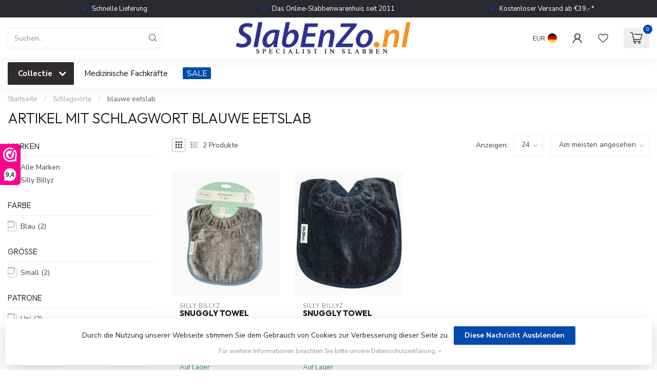

--- FILE ---
content_type: text/javascript;charset=utf-8
request_url: https://www.slabenzo.nl/de/services/stats/pageview.js
body_size: -412
content:
// SEOshop 21-01-2026 17:49:22